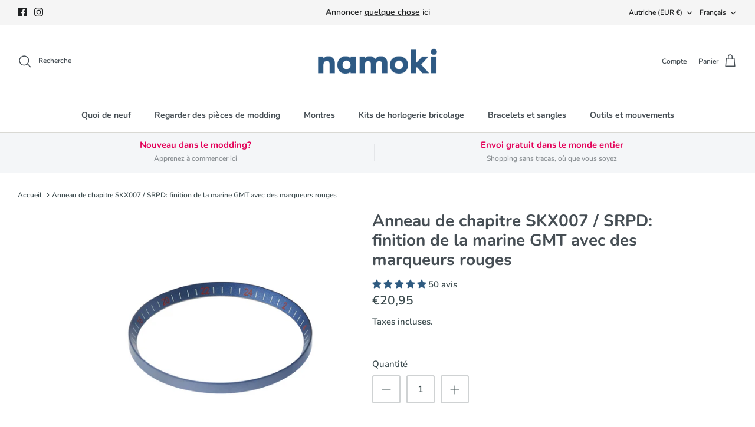

--- FILE ---
content_type: text/html; charset=utf-8
request_url: https://www.namokimods.com/apps/reviews/products?url=https:/www.namokimods.com/fr-eu/products/skx007-srpd-chapter-ring-gmt-navy-finish-with-red-markers
body_size: 1353
content:
 [ { "@context": "http://schema.org",  "@type": "Product",  "@id": "https://www.namokimods.com/products/skx007-srpd-chapter-ring-gmt-navy-finish-with-red-markers#product_sp_schemaplus", "mainEntityOfPage": { "@type": "WebPage", "@id": "https://www.namokimods.com/products/skx007-srpd-chapter-ring-gmt-navy-finish-with-red-markers#webpage_sp_schemaplus", "sdDatePublished": "2026-01-21T17:34+0800", "sdPublisher": { "@context": "http://schema.org", "@type": "Organization", "@id": "https://schemaplus.io", "name": "SchemaPlus App" } }, "additionalProperty": [    { "@type": "PropertyValue", "name" : "Tags", "value": [  "L180523"  ] }   ,{"@type": "PropertyValue", "name" : "Title", "value": [  "Default Title"  ] }   ],    "aggregateRating": { "@type": "AggregateRating", "description": "Judge.me 2", "bestRating": "5", "reviewCount": "50", "worstRating": "1", "ratingValue": "4.88" },     "brand": { "@type": "Brand", "name": "SL",  "url": "https://www.namokimods.com/collections/vendors?q=SL"  },  "category":"Chapter Rings", "color": "", "depth":"", "height":"", "itemCondition":"http://schema.org/NewCondition", "logo":"", "manufacturer":"", "material": "", "model":"",  "offers": { "@type": "Offer", "@id": "7530269212847",   "availability": "http://schema.org/InStock",    "inventoryLevel": { "@type": "QuantitativeValue", "value": "59" },    "price" : 20.95, "priceSpecification": [ { "@type": "UnitPriceSpecification", "price": 20.95, "priceCurrency": "EUR" }  ],      "priceCurrency": "EUR", "description": "EUR-2095-€20,95-€20,95 EUR-20,95", "priceValidUntil": "2030-12-21",    "shippingDetails": [  { "@type": "OfferShippingDetails", "shippingRate": { "@type": "MonetaryAmount",    "currency": "EUR" }, "shippingDestination": { "@type": "DefinedRegion", "addressCountry": [  ] }, "deliveryTime": { "@type": "ShippingDeliveryTime", "handlingTime": { "@type": "QuantitativeValue", "minValue": "", "maxValue": "", "unitCode": "DAY" }, "transitTime": { "@type": "QuantitativeValue", "minValue": "", "maxValue": "", "unitCode": "DAY" } }  }  ],   "seller": { "@type": "Organization", "name": "namokiMODS", "@id": "https://www.namokimods.com#organization_sp_schemaplus" } },     "productID":"7530269212847",  "productionDate":"", "purchaseDate":"", "releaseDate":"",  "review": [         { "@context": "https://schema.org/", "@type": "Review", "reviewRating": { "@type": "Rating", "ratingValue": "5" }, "datePublished": "2026-01-17 16:58:36 UTC", "author": { "@type": "Person", "name": "Anonymous" }, "reviewBody": "Love the lume on this chapter ring!", "description": "Judge.me Review", "name": "Excellent lume!" },        { "@context": "https://schema.org/", "@type": "Review", "reviewRating": { "@type": "Rating", "ratingValue": "5" }, "datePublished": "2026-01-07 12:28:47 UTC", "author": { "@type": "Person", "name": "Noel B" }, "reviewBody": "Fitted a brushed sloping chapter ring, looks clean with no minute markers, no alignments issues 👍🏻", "description": "Judge.me Review", "name": "Chapter ring" },        { "@context": "https://schema.org/", "@type": "Review", "reviewRating": { "@type": "Rating", "ratingValue": "5" }, "datePublished": "2025-12-28 18:29:11 UTC", "author": { "@type": "Person", "name": "F. E." }, "reviewBody": "The idea behind the chapter ring is great. It gives watches a cleaner look. As always, top quality that is otherwise very difficult to find.", "description": "Judge.me Review", "name": "SKX007\/SRPD Angled Chapter Ring: Brushed" },        { "@context": "https://schema.org/", "@type": "Review", "reviewRating": { "@type": "Rating", "ratingValue": "5" }, "datePublished": "2025-10-02 15:54:58 UTC", "author": { "@type": "Person", "name": "Benjamin Flores" }, "reviewBody": "love it", "description": "Judge.me Review", "name": "great lumed chapter ring" },        { "@context": "https://schema.org/", "@type": "Review", "reviewRating": { "@type": "Rating", "ratingValue": "4" }, "datePublished": "2025-09-06 21:49:03 UTC", "author": { "@type": "Person", "name": "N Cheadle" }, "reviewBody": "Very cool concept but no compatible cases for use with NH34 as the only NH34 compatible case has integrated rehaut. Would be great if they made a sub case that would work with both a date window crystal and a lumed GMT chapter ring.", "description": "Judge.me Review", "name": "No compatible cases" }  ],   "sku": "40063",   "mpn": 42463911870639,  "weight": { "@type": "QuantitativeValue", "unitCode": "LBR", "value": "2.0" }, "width":"",    "description": "Take your GMT watch builds one step further with this SKX007\/SRPD Chapter Ring: GMT Navy Finish with Red Markers.\nWe love how a simple chapter ring can transform the look of the entire watch. They add a touch of class to any mod!",  "image": [      "https:\/\/www.namokimods.com\/cdn\/shop\/files\/40063_SKX007SRPDChapterRingGMTNavyFinishwithRedMarkers_103.png?v=1684304957\u0026width=600"      ], "name": "SKX007\/SRPD Chapter Ring: GMT Navy Finish with Red Markers", "url": "https://www.namokimods.com/products/skx007-srpd-chapter-ring-gmt-navy-finish-with-red-markers" }      ,{ "@context": "http://schema.org", "@type": "BreadcrumbList", "name": "namokiMODS Breadcrumbs Schema by SchemaPlus", "itemListElement": [  { "@type": "ListItem", "position": 1, "item": { "@id": "https://www.namokimods.com/collections", "name": "Products" } }, { "@type": "ListItem", "position": 2, "item": { "@id": "https://www.namokimods.com/collections/all", "name": "All" } },  { "@type": "ListItem", "position": 3, "item": { "@id": "https://www.namokimods.com/products/skx007-srpd-chapter-ring-gmt-navy-finish-with-red-markers#breadcrumb_sp_schemaplus", "name": "SKX007\/SRPD Chapter Ring: GMT Navy Finish with Red Markers" } } ] }  ]

--- FILE ---
content_type: text/javascript; charset=utf-8
request_url: https://www.namokimods.com/products/skx007-srpd-chapter-ring-gmt-navy-finish-with-red-markers.js
body_size: 689
content:
{"id":7530269212847,"title":"SKX007\/SRPD Chapter Ring: GMT Navy Finish with Red Markers","handle":"skx007-srpd-chapter-ring-gmt-navy-finish-with-red-markers","description":"\u003cp data-mce-fragment=\"1\"\u003eTake your GMT watch builds one step further with this\u003cstrong\u003e\u003cspan\u003e \u003c\/span\u003eSKX007\/SRPD Chapter Ring: GMT Navy Finish with Red Markers.\u003c\/strong\u003e\u003c\/p\u003e\n\u003cp data-mce-fragment=\"1\"\u003eWe love how a simple chapter ring can transform the look of the entire watch. They add a touch of class to any mod!\u003c\/p\u003e","published_at":"2023-05-18T15:12:05+08:00","created_at":"2023-04-13T16:57:31+08:00","vendor":"SL","type":"Chapter Rings","tags":["L180523"],"price":2600,"price_min":2600,"price_max":2600,"available":true,"price_varies":false,"compare_at_price":null,"compare_at_price_min":0,"compare_at_price_max":0,"compare_at_price_varies":false,"variants":[{"id":42463911870639,"title":"Default Title","option1":"Default Title","option2":null,"option3":null,"sku":"40063","requires_shipping":true,"taxable":true,"featured_image":null,"available":true,"name":"SKX007\/SRPD Chapter Ring: GMT Navy Finish with Red Markers","public_title":null,"options":["Default Title"],"price":2600,"weight":2,"compare_at_price":null,"inventory_management":"shopify","barcode":"","requires_selling_plan":false,"selling_plan_allocations":[]}],"images":["\/\/cdn.shopify.com\/s\/files\/1\/0139\/0434\/7193\/files\/40063_SKX007SRPDChapterRingGMTNavyFinishwithRedMarkers_103.png?v=1684304957"],"featured_image":"\/\/cdn.shopify.com\/s\/files\/1\/0139\/0434\/7193\/files\/40063_SKX007SRPDChapterRingGMTNavyFinishwithRedMarkers_103.png?v=1684304957","options":[{"name":"Title","position":1,"values":["Default Title"]}],"url":"\/products\/skx007-srpd-chapter-ring-gmt-navy-finish-with-red-markers","media":[{"alt":"SKX007\/SRPD Chapter Ring: GMT Navy Finish with Red Markers","id":28799302729903,"position":1,"preview_image":{"aspect_ratio":1.0,"height":2048,"width":2048,"src":"https:\/\/cdn.shopify.com\/s\/files\/1\/0139\/0434\/7193\/files\/40063_SKX007SRPDChapterRingGMTNavyFinishwithRedMarkers_103.png?v=1684304957"},"aspect_ratio":1.0,"height":2048,"media_type":"image","src":"https:\/\/cdn.shopify.com\/s\/files\/1\/0139\/0434\/7193\/files\/40063_SKX007SRPDChapterRingGMTNavyFinishwithRedMarkers_103.png?v=1684304957","width":2048}],"requires_selling_plan":false,"selling_plan_groups":[]}